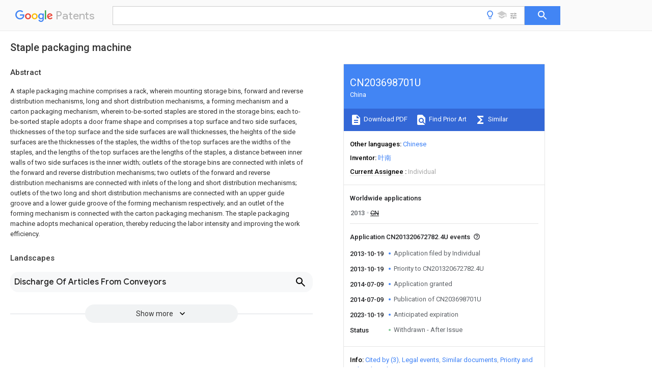

--- FILE ---
content_type: text/html
request_url: https://patents.google.com/patent/CN203698701U/en
body_size: 20139
content:
<!DOCTYPE html>
<html lang="en">
  <head>
    <title>CN203698701U - Staple packaging machine 
        - Google Patents</title>

    <meta name="viewport" content="width=device-width, initial-scale=1">
    <meta charset="UTF-8">
    <meta name="referrer" content="origin-when-crossorigin">
    <link rel="canonical" href="https://patents.google.com/patent/CN203698701U/en">
    <meta name="description" content="
     A staple packaging machine comprises a rack, wherein mounting storage bins, forward and reverse distribution mechanisms, long and short distribution mechanisms, a forming mechanism and a carton packaging mechanism, wherein to-be-sorted staples are stored in the storage bins; each to-be-sorted staple adopts a door frame shape and comprises a top surface and two side surfaces, thicknesses of the top surface and the side surfaces are wall thicknesses, the heights of the side surfaces are the thicknesses of the staples, the widths of the top surfaces are the widths of the staples, and the lengths of the top surfaces are the lengths of the staples, a distance between inner walls of two side surfaces is the inner width; outlets of the storage bins are connected with inlets of the forward and reverse distribution mechanisms; two outlets of the forward and reverse distribution mechanisms are connected with inlets of the long and short distribution mechanisms; outlets of the two long and short distribution mechanisms are connected with an upper guide groove and a lower guide groove of the forming mechanism respectively; and an outlet of the forming mechanism is connected with the carton packaging mechanism. The staple packaging machine adopts mechanical operation, thereby reducing the labor intensity and improving the work efficiency. 
     
   
   ">
    <meta name="DC.type" content="patent">
    <meta name="DC.title" content="Staple packaging machine 
       ">
    <meta name="DC.date" content="2013-10-19" scheme="dateSubmitted">
    <meta name="DC.description" content="
     A staple packaging machine comprises a rack, wherein mounting storage bins, forward and reverse distribution mechanisms, long and short distribution mechanisms, a forming mechanism and a carton packaging mechanism, wherein to-be-sorted staples are stored in the storage bins; each to-be-sorted staple adopts a door frame shape and comprises a top surface and two side surfaces, thicknesses of the top surface and the side surfaces are wall thicknesses, the heights of the side surfaces are the thicknesses of the staples, the widths of the top surfaces are the widths of the staples, and the lengths of the top surfaces are the lengths of the staples, a distance between inner walls of two side surfaces is the inner width; outlets of the storage bins are connected with inlets of the forward and reverse distribution mechanisms; two outlets of the forward and reverse distribution mechanisms are connected with inlets of the long and short distribution mechanisms; outlets of the two long and short distribution mechanisms are connected with an upper guide groove and a lower guide groove of the forming mechanism respectively; and an outlet of the forming mechanism is connected with the carton packaging mechanism. The staple packaging machine adopts mechanical operation, thereby reducing the labor intensity and improving the work efficiency. 
     
   
   ">
    <meta name="citation_patent_application_number" content="CN:201320672782.4U">
    <meta name="citation_pdf_url" content="https://patentimages.storage.googleapis.com/0b/33/12/8099b03938e4ca/CN203698701U.pdf">
    <meta name="citation_patent_number" content="CN:203698701:U">
    <meta name="DC.date" content="2014-07-09" scheme="issue">
    <meta name="DC.contributor" content="叶南" scheme="inventor">
    <meta name="DC.contributor" content="Individual" scheme="assignee">
    <link rel="stylesheet" href="https://fonts.googleapis.com/css?family=Roboto:400,400italic,500,500italic,700">
    <link rel="stylesheet" href="https://fonts.googleapis.com/css?family=Product+Sans">
    <link rel="stylesheet" href="https://fonts.googleapis.com/css2?family=Google+Sans:wght@400;500;700">

    <style>
      
      #gb { top: 15px; left: auto; right: 0; width: auto; min-width: 135px !important; }   
      body { transition: none; }
    </style>
    <script></script>

    <script>
      window.version = 'patent-search.search_20250707_RC00';

      function sendFeedback() {
        userfeedback.api.startFeedback({
          'productId': '713680',
          'bucket': 'patent-search-web',
          'productVersion': window.version,
        });
      }

      window.experiments = {};
      window.experiments.patentCountries = "ae,ag,al,am,ao,ap,ar,at,au,aw,az,ba,bb,bd,be,bf,bg,bh,bj,bn,bo,br,bw,bx,by,bz,ca,cf,cg,ch,ci,cl,cm,cn,co,cr,cs,cu,cy,cz,dd,de,dj,dk,dm,do,dz,ea,ec,ee,eg,em,ep,es,fi,fr,ga,gb,gc,gd,ge,gh,gm,gn,gq,gr,gt,gw,hk,hn,hr,hu,ib,id,ie,il,in,ir,is,it,jo,jp,ke,kg,kh,km,kn,kp,kr,kw,kz,la,lc,li,lk,lr,ls,lt,lu,lv,ly,ma,mc,md,me,mg,mk,ml,mn,mo,mr,mt,mw,mx,my,mz,na,ne,ng,ni,nl,no,nz,oa,om,pa,pe,pg,ph,pl,pt,py,qa,ro,rs,ru,rw,sa,sc,sd,se,sg,si,sk,sl,sm,sn,st,su,sv,sy,sz,td,tg,th,tj,tm,tn,tr,tt,tw,tz,ua,ug,us,uy,uz,vc,ve,vn,wo,yu,za,zm,zw";
      
      
      window.experiments.keywordWizard = true;
      
      
      
      window.experiments.definitions = true;
      window.experiments.plogs = true;

      window.Polymer = {
        dom: 'shady',
        lazyRegister: true,
      };
    </script>

    <script src="//www.gstatic.com/patent-search/frontend/patent-search.search_20250707_RC00/scs/compiled_dir/webcomponentsjs/webcomponents-lite.min.js"></script>
    <link rel="import" href="//www.gstatic.com/patent-search/frontend/patent-search.search_20250707_RC00/scs/compiled_dir/search-app-vulcanized.html">
  </head>
  <body unresolved>
    
    
    <script></script>
    <script src="//www.gstatic.com/patent-search/frontend/patent-search.search_20250707_RC00/scs/compiled_dir/search-app-vulcanized.js"></script>
    <search-app>
      
      

      <article class="result" itemscope itemtype="http://schema.org/ScholarlyArticle">
  <h1 itemprop="pageTitle">CN203698701U - Staple packaging machine 
        - Google Patents</h1>
  <span itemprop="title">Staple packaging machine 
       </span>

  <meta itemprop="type" content="patent">
  <a href="https://patentimages.storage.googleapis.com/0b/33/12/8099b03938e4ca/CN203698701U.pdf" itemprop="pdfLink">Download PDF</a>
  <h2>Info</h2>

  <dl>
    <dt>Publication number</dt>
    <dd itemprop="publicationNumber">CN203698701U</dd>
    <meta itemprop="numberWithoutCodes" content="203698701">
    <meta itemprop="kindCode" content="U">
    <meta itemprop="publicationDescription" content="Registered utility model">
    <span>CN203698701U</span>
    <span>CN201320672782.4U</span>
    <span>CN201320672782U</span>
    <span>CN203698701U</span>
    <span>CN 203698701 U</span>
    <span>CN203698701 U</span>
    <span>CN 203698701U</span>
    <span>  </span>
    <span> </span>
    <span> </span>
    <span>CN 201320672782 U</span>
    <span>CN201320672782 U</span>
    <span>CN 201320672782U</span>
    <span>CN 203698701 U</span>
    <span>CN203698701 U</span>
    <span>CN 203698701U</span>

    <dt>Authority</dt>
    <dd itemprop="countryCode">CN</dd>
    <dd itemprop="countryName">China</dd>

    <dt>Prior art keywords</dt>
    <dd itemprop="priorArtKeywords" repeat>staple</dd>
    <dd itemprop="priorArtKeywords" repeat>cam</dd>
    <dd itemprop="priorArtKeywords" repeat>width</dd>
    <dd itemprop="priorArtKeywords" repeat>deflector chute</dd>
    <dd itemprop="priorArtKeywords" repeat>dogging</dd>

    <dt>Prior art date</dt>
    <dd><time itemprop="priorArtDate" datetime="2013-10-19">2013-10-19</time></dd>

    <dt>Legal status (The legal status is an assumption and is not a legal conclusion. Google has not performed a legal analysis and makes no representation as to the accuracy of the status listed.)</dt>
    <dd itemprop="legalStatusIfi" itemscope>
      <span itemprop="status">Withdrawn - After Issue</span>
    </dd>
  </dl>

  <dt>Application number</dt>
  <dd itemprop="applicationNumber">CN201320672782.4U</dd>

  <dt>Other languages</dt>
  <dd itemprop="otherLanguages" itemscope repeat>
    <a href="/patent/CN203698701U/zh">
      <span itemprop="name">Chinese</span> (<span itemprop="code">zh</span>)
    </a>
  </dd>

  

  <dt>Inventor</dt>
  <dd itemprop="inventor" repeat>叶南</dd>

  <dt>Current Assignee (The listed assignees may be inaccurate. Google has not performed a legal analysis and makes no representation or warranty as to the accuracy of the list.)</dt>
  <dd itemprop="assigneeCurrent" repeat>
    Individual
  </dd>

  <dt>Original Assignee</dt>
  <dd itemprop="assigneeOriginal" repeat>Individual</dd>

  <dt>Priority date (The priority date is an assumption and is not a legal conclusion. Google has not performed a legal analysis and makes no representation as to the accuracy of the date listed.)</dt>
  <dd><time itemprop="priorityDate" datetime="2013-10-19">2013-10-19</time></dd>

  <dt>Filing date</dt>
  <dd><time itemprop="filingDate" datetime="2013-10-19">2013-10-19</time></dd>

  <dt>Publication date</dt>
  <dd><time itemprop="publicationDate" datetime="2014-07-09">2014-07-09</time></dd>

  
  <dd itemprop="events" itemscope repeat>
    <time itemprop="date" datetime="2013-10-19">2013-10-19</time>
    <span itemprop="title">Application filed by Individual</span>
    <span itemprop="type">filed</span>
    <span itemprop="critical" content="true" bool>Critical</span>
    
    
    
    <span itemprop="assigneeSearch">Individual</span>
  </dd>
  <dd itemprop="events" itemscope repeat>
    <time itemprop="date" datetime="2013-10-19">2013-10-19</time>
    <span itemprop="title">Priority to CN201320672782.4U</span>
    <span itemprop="type">priority</span>
    <span itemprop="critical" content="true" bool>Critical</span>
    
    
    <span itemprop="documentId">patent/CN203698701U/en</span>
    
  </dd>
  <dd itemprop="events" itemscope repeat>
    <time itemprop="date" datetime="2014-07-09">2014-07-09</time>
    <span itemprop="title">Application granted</span>
    <span itemprop="type">granted</span>
    <span itemprop="critical" content="true" bool>Critical</span>
    
    
    
    
  </dd>
  <dd itemprop="events" itemscope repeat>
    <time itemprop="date" datetime="2014-07-09">2014-07-09</time>
    <span itemprop="title">Publication of CN203698701U</span>
    <span itemprop="type">publication</span>
    <span itemprop="critical" content="true" bool>Critical</span>
    
    
    <span itemprop="documentId">patent/CN203698701U/en</span>
    
  </dd>
  <dd itemprop="events" itemscope repeat>
    <time itemprop="date" datetime="2023-10-19">2023-10-19</time>
    <span itemprop="title">Anticipated expiration</span>
    <span itemprop="type">legal-status</span>
    <span itemprop="critical" content="true" bool>Critical</span>
    
    
    
    
  </dd>
  <dd itemprop="events" itemscope repeat>
    <time itemprop="date">Status</time>
    <span itemprop="title">Withdrawn - After Issue</span>
    <span itemprop="type">legal-status</span>
    <span itemprop="critical" content="true" bool>Critical</span>
    <span itemprop="current" content="true" bool>Current</span>
    
    
    
  </dd>

  <h2>Links</h2>
  <ul>
    

    <li itemprop="links" itemscope repeat>
        <meta itemprop="id" content="espacenetLink">
        <a href="https://worldwide.espacenet.com/publicationDetails/biblio?CC=CN&amp;NR=203698701U&amp;KC=U&amp;FT=D" itemprop="url" target="_blank"><span itemprop="text">Espacenet</span></a>
      </li>
      

    

    <li itemprop="links" itemscope repeat>
      <meta itemprop="id" content="globalDossierLink">
      <a href="https://globaldossier.uspto.gov/result/application/CN/201320672782/1" itemprop="url" target="_blank"><span itemprop="text">Global Dossier</span></a>
    </li>

    

      

      

      
      <li itemprop="links" itemscope repeat>
        <meta itemprop="id" content="stackexchangeLink">
        <a href="https://patents.stackexchange.com/questions/tagged/CN203698701U" itemprop="url"><span itemprop="text">Discuss</span></a>
      </li>
  </ul>

  <ul itemprop="concept" itemscope>
    <li itemprop="match" itemscope repeat>
      <span itemprop="id">238000004806</span>
      <span itemprop="name">packaging method and process</span>
      <span itemprop="domain">Methods</span>
      <span itemprop="svg_large"></span>
      <span itemprop="svg_small"></span>
      <span itemprop="smiles"></span>
      <span itemprop="inchi_key"></span>
      <span itemprop="similarity">0.000</span>
      <span itemprop="sections" repeat>title</span>
      <span itemprop="sections" repeat>abstract</span>
      <span itemprop="sections" repeat>description</span>
      <span itemprop="count">11</span>
    </li>
    <li itemprop="match" itemscope repeat>
      <span itemprop="id">230000007246</span>
      <span itemprop="name">mechanism</span>
      <span itemprop="domain">Effects</span>
      <span itemprop="svg_large"></span>
      <span itemprop="svg_small"></span>
      <span itemprop="smiles"></span>
      <span itemprop="inchi_key"></span>
      <span itemprop="similarity">0.000</span>
      <span itemprop="sections" repeat>claims</span>
      <span itemprop="sections" repeat>abstract</span>
      <span itemprop="sections" repeat>description</span>
      <span itemprop="count">71</span>
    </li>
    <li itemprop="match" itemscope repeat>
      <span itemprop="id">238000009826</span>
      <span itemprop="name">distribution</span>
      <span itemprop="domain">Methods</span>
      <span itemprop="svg_large"></span>
      <span itemprop="svg_small"></span>
      <span itemprop="smiles"></span>
      <span itemprop="inchi_key"></span>
      <span itemprop="similarity">0.000</span>
      <span itemprop="sections" repeat>claims</span>
      <span itemprop="sections" repeat>abstract</span>
      <span itemprop="sections" repeat>description</span>
      <span itemprop="count">33</span>
    </li>
    <li itemprop="match" itemscope repeat>
      <span itemprop="id">238000003860</span>
      <span itemprop="name">storage</span>
      <span itemprop="domain">Methods</span>
      <span itemprop="svg_large"></span>
      <span itemprop="svg_small"></span>
      <span itemprop="smiles"></span>
      <span itemprop="inchi_key"></span>
      <span itemprop="similarity">0.000</span>
      <span itemprop="sections" repeat>claims</span>
      <span itemprop="sections" repeat>abstract</span>
      <span itemprop="sections" repeat>description</span>
      <span itemprop="count">16</span>
    </li>
    <li itemprop="match" itemscope repeat>
      <span itemprop="id">239000000463</span>
      <span itemprop="name">material</span>
      <span itemprop="domain">Substances</span>
      <span itemprop="svg_large"></span>
      <span itemprop="svg_small"></span>
      <span itemprop="smiles"></span>
      <span itemprop="inchi_key"></span>
      <span itemprop="similarity">0.000</span>
      <span itemprop="sections" repeat>claims</span>
      <span itemprop="sections" repeat>description</span>
      <span itemprop="count">67</span>
    </li>
    <li itemprop="match" itemscope repeat>
      <span itemprop="id">238000013459</span>
      <span itemprop="name">approach</span>
      <span itemprop="domain">Methods</span>
      <span itemprop="svg_large"></span>
      <span itemprop="svg_small"></span>
      <span itemprop="smiles"></span>
      <span itemprop="inchi_key"></span>
      <span itemprop="similarity">0.000</span>
      <span itemprop="sections" repeat>claims</span>
      <span itemprop="sections" repeat>description</span>
      <span itemprop="count">39</span>
    </li>
    <li itemprop="match" itemscope repeat>
      <span itemprop="id">238000012546</span>
      <span itemprop="name">transfer</span>
      <span itemprop="domain">Methods</span>
      <span itemprop="svg_large"></span>
      <span itemprop="svg_small"></span>
      <span itemprop="smiles"></span>
      <span itemprop="inchi_key"></span>
      <span itemprop="similarity">0.000</span>
      <span itemprop="sections" repeat>claims</span>
      <span itemprop="sections" repeat>description</span>
      <span itemprop="count">35</span>
    </li>
    <li itemprop="match" itemscope repeat>
      <span itemprop="id">238000007493</span>
      <span itemprop="name">shaping process</span>
      <span itemprop="domain">Methods</span>
      <span itemprop="svg_large"></span>
      <span itemprop="svg_small"></span>
      <span itemprop="smiles"></span>
      <span itemprop="inchi_key"></span>
      <span itemprop="similarity">0.000</span>
      <span itemprop="sections" repeat>claims</span>
      <span itemprop="sections" repeat>description</span>
      <span itemprop="count">29</span>
    </li>
    <li itemprop="match" itemscope repeat>
      <span itemprop="id">238000007599</span>
      <span itemprop="name">discharging</span>
      <span itemprop="domain">Methods</span>
      <span itemprop="svg_large"></span>
      <span itemprop="svg_small"></span>
      <span itemprop="smiles"></span>
      <span itemprop="inchi_key"></span>
      <span itemprop="similarity">0.000</span>
      <span itemprop="sections" repeat>claims</span>
      <span itemprop="sections" repeat>description</span>
      <span itemprop="count">7</span>
    </li>
    <li itemprop="match" itemscope repeat>
      <span itemprop="id">238000007664</span>
      <span itemprop="name">blowing</span>
      <span itemprop="domain">Methods</span>
      <span itemprop="svg_large"></span>
      <span itemprop="svg_small"></span>
      <span itemprop="smiles"></span>
      <span itemprop="inchi_key"></span>
      <span itemprop="similarity">0.000</span>
      <span itemprop="sections" repeat>claims</span>
      <span itemprop="sections" repeat>description</span>
      <span itemprop="count">6</span>
    </li>
    <li itemprop="match" itemscope repeat>
      <span itemprop="id">230000033001</span>
      <span itemprop="name">locomotion</span>
      <span itemprop="domain">Effects</span>
      <span itemprop="svg_large"></span>
      <span itemprop="svg_small"></span>
      <span itemprop="smiles"></span>
      <span itemprop="inchi_key"></span>
      <span itemprop="similarity">0.000</span>
      <span itemprop="sections" repeat>claims</span>
      <span itemprop="sections" repeat>description</span>
      <span itemprop="count">6</span>
    </li>
    <li itemprop="match" itemscope repeat>
      <span itemprop="id">238000010586</span>
      <span itemprop="name">diagram</span>
      <span itemprop="domain">Methods</span>
      <span itemprop="svg_large"></span>
      <span itemprop="svg_small"></span>
      <span itemprop="smiles"></span>
      <span itemprop="inchi_key"></span>
      <span itemprop="similarity">0.000</span>
      <span itemprop="sections" repeat>description</span>
      <span itemprop="count">6</span>
    </li>
    <li itemprop="match" itemscope repeat>
      <span itemprop="id">238000000034</span>
      <span itemprop="name">method</span>
      <span itemprop="domain">Methods</span>
      <span itemprop="svg_large"></span>
      <span itemprop="svg_small"></span>
      <span itemprop="smiles"></span>
      <span itemprop="inchi_key"></span>
      <span itemprop="similarity">0.000</span>
      <span itemprop="sections" repeat>description</span>
      <span itemprop="count">3</span>
    </li>
    <li itemprop="match" itemscope repeat>
      <span itemprop="id">238000012856</span>
      <span itemprop="name">packing</span>
      <span itemprop="domain">Methods</span>
      <span itemprop="svg_large"></span>
      <span itemprop="svg_small"></span>
      <span itemprop="smiles"></span>
      <span itemprop="inchi_key"></span>
      <span itemprop="similarity">0.000</span>
      <span itemprop="sections" repeat>description</span>
      <span itemprop="count">3</span>
    </li>
    <li itemprop="match" itemscope repeat>
      <span itemprop="id">239000000047</span>
      <span itemprop="name">product</span>
      <span itemprop="domain">Substances</span>
      <span itemprop="svg_large"></span>
      <span itemprop="svg_small"></span>
      <span itemprop="smiles"></span>
      <span itemprop="inchi_key"></span>
      <span itemprop="similarity">0.000</span>
      <span itemprop="sections" repeat>description</span>
      <span itemprop="count">3</span>
    </li>
    <li itemprop="match" itemscope repeat>
      <span itemprop="id">230000007812</span>
      <span itemprop="name">deficiency</span>
      <span itemprop="domain">Effects</span>
      <span itemprop="svg_large"></span>
      <span itemprop="svg_small"></span>
      <span itemprop="smiles"></span>
      <span itemprop="inchi_key"></span>
      <span itemprop="similarity">0.000</span>
      <span itemprop="sections" repeat>description</span>
      <span itemprop="count">2</span>
    </li>
    <li itemprop="match" itemscope repeat>
      <span itemprop="id">238000004519</span>
      <span itemprop="name">manufacturing process</span>
      <span itemprop="domain">Methods</span>
      <span itemprop="svg_large"></span>
      <span itemprop="svg_small"></span>
      <span itemprop="smiles"></span>
      <span itemprop="inchi_key"></span>
      <span itemprop="similarity">0.000</span>
      <span itemprop="sections" repeat>description</span>
      <span itemprop="count">2</span>
    </li>
    <li itemprop="match" itemscope repeat>
      <span itemprop="id">238000012858</span>
      <span itemprop="name">packaging process</span>
      <span itemprop="domain">Methods</span>
      <span itemprop="svg_large"></span>
      <span itemprop="svg_small"></span>
      <span itemprop="smiles"></span>
      <span itemprop="inchi_key"></span>
      <span itemprop="similarity">0.000</span>
      <span itemprop="sections" repeat>description</span>
      <span itemprop="count">2</span>
    </li>
    <li itemprop="match" itemscope repeat>
      <span itemprop="id">230000009286</span>
      <span itemprop="name">beneficial effect</span>
      <span itemprop="domain">Effects</span>
      <span itemprop="svg_large"></span>
      <span itemprop="svg_small"></span>
      <span itemprop="smiles"></span>
      <span itemprop="inchi_key"></span>
      <span itemprop="similarity">0.000</span>
      <span itemprop="sections" repeat>description</span>
      <span itemprop="count">1</span>
    </li>
    <li itemprop="match" itemscope repeat>
      <span itemprop="id">238000013461</span>
      <span itemprop="name">design</span>
      <span itemprop="domain">Methods</span>
      <span itemprop="svg_large"></span>
      <span itemprop="svg_small"></span>
      <span itemprop="smiles"></span>
      <span itemprop="inchi_key"></span>
      <span itemprop="similarity">0.000</span>
      <span itemprop="sections" repeat>description</span>
      <span itemprop="count">1</span>
    </li>
    <li itemprop="match" itemscope repeat>
      <span itemprop="id">238000005516</span>
      <span itemprop="name">engineering process</span>
      <span itemprop="domain">Methods</span>
      <span itemprop="svg_large"></span>
      <span itemprop="svg_small"></span>
      <span itemprop="smiles"></span>
      <span itemprop="inchi_key"></span>
      <span itemprop="similarity">0.000</span>
      <span itemprop="sections" repeat>description</span>
      <span itemprop="count">1</span>
    </li>
    <li itemprop="match" itemscope repeat>
      <span itemprop="id">239000003292</span>
      <span itemprop="name">glue</span>
      <span itemprop="domain">Substances</span>
      <span itemprop="svg_large"></span>
      <span itemprop="svg_small"></span>
      <span itemprop="smiles"></span>
      <span itemprop="inchi_key"></span>
      <span itemprop="similarity">0.000</span>
      <span itemprop="sections" repeat>description</span>
      <span itemprop="count">1</span>
    </li>
    <li itemprop="match" itemscope repeat>
      <span itemprop="id">230000005484</span>
      <span itemprop="name">gravity</span>
      <span itemprop="domain">Effects</span>
      <span itemprop="svg_large"></span>
      <span itemprop="svg_small"></span>
      <span itemprop="smiles"></span>
      <span itemprop="inchi_key"></span>
      <span itemprop="similarity">0.000</span>
      <span itemprop="sections" repeat>description</span>
      <span itemprop="count">1</span>
    </li>
    <li itemprop="match" itemscope repeat>
      <span itemprop="id">230000001788</span>
      <span itemprop="name">irregular</span>
      <span itemprop="domain">Effects</span>
      <span itemprop="svg_large"></span>
      <span itemprop="svg_small"></span>
      <span itemprop="smiles"></span>
      <span itemprop="inchi_key"></span>
      <span itemprop="similarity">0.000</span>
      <span itemprop="sections" repeat>description</span>
      <span itemprop="count">1</span>
    </li>
    <li itemprop="match" itemscope repeat>
      <span itemprop="id">238000003825</span>
      <span itemprop="name">pressing</span>
      <span itemprop="domain">Methods</span>
      <span itemprop="svg_large"></span>
      <span itemprop="svg_small"></span>
      <span itemprop="smiles"></span>
      <span itemprop="inchi_key"></span>
      <span itemprop="similarity">0.000</span>
      <span itemprop="sections" repeat>description</span>
      <span itemprop="count">1</span>
    </li>
    <li itemprop="match" itemscope repeat>
      <span itemprop="id">238000012797</span>
      <span itemprop="name">qualification</span>
      <span itemprop="domain">Methods</span>
      <span itemprop="svg_large"></span>
      <span itemprop="svg_small"></span>
      <span itemprop="smiles"></span>
      <span itemprop="inchi_key"></span>
      <span itemprop="similarity">0.000</span>
      <span itemprop="sections" repeat>description</span>
      <span itemprop="count">1</span>
    </li>
    <li itemprop="match" itemscope repeat>
      <span itemprop="id">238000000926</span>
      <span itemprop="name">separation method</span>
      <span itemprop="domain">Methods</span>
      <span itemprop="svg_large"></span>
      <span itemprop="svg_small"></span>
      <span itemprop="smiles"></span>
      <span itemprop="inchi_key"></span>
      <span itemprop="similarity">0.000</span>
      <span itemprop="sections" repeat>description</span>
      <span itemprop="count">1</span>
    </li>
    <li itemprop="match" itemscope repeat>
      <span itemprop="id">239000013589</span>
      <span itemprop="name">supplement</span>
      <span itemprop="domain">Substances</span>
      <span itemprop="svg_large"></span>
      <span itemprop="svg_small"></span>
      <span itemprop="smiles"></span>
      <span itemprop="inchi_key"></span>
      <span itemprop="similarity">0.000</span>
      <span itemprop="sections" repeat>description</span>
      <span itemprop="count">1</span>
    </li>
  </ul>

  

  

  

  

  

  <section>
    <h2>Landscapes</h2>
    <ul>
      <li itemprop="landscapes" itemscope repeat>
        <span itemprop="name">Discharge Of Articles From Conveyors</span>
        (<span itemprop="type">AREA</span>)
      </li>
    </ul>
  </section>


  <section itemprop="abstract" itemscope>
    <h2>Abstract</h2>
    
    <div itemprop="content" html><abstract mxw-id="PA357020911" lang="EN" load-source="patent-office">
    <div class="abstract">A staple packaging machine comprises a rack, wherein mounting storage bins, forward and reverse distribution mechanisms, long and short distribution mechanisms, a forming mechanism and a carton packaging mechanism, wherein to-be-sorted staples are stored in the storage bins; each to-be-sorted staple adopts a door frame shape and comprises a top surface and two side surfaces, thicknesses of the top surface and the side surfaces are wall thicknesses, the heights of the side surfaces are the thicknesses of the staples, the widths of the top surfaces are the widths of the staples, and the lengths of the top surfaces are the lengths of the staples, a distance between inner walls of two side surfaces is the inner width; outlets of the storage bins are connected with inlets of the forward and reverse distribution mechanisms; two outlets of the forward and reverse distribution mechanisms are connected with inlets of the long and short distribution mechanisms; outlets of the two long and short distribution mechanisms are connected with an upper guide groove and a lower guide groove of the forming mechanism respectively; and an outlet of the forming mechanism is connected with the carton packaging mechanism. The staple packaging machine adopts mechanical operation, thereby reducing the labor intensity and improving the work efficiency.</div>
    </abstract>
  </div>
  </section>

  <section itemprop="description" itemscope>
    <h2>Description</h2>
    
    <div itemprop="content" html><div mxw-id="PDES236288667" lang="EN" load-source="patent-office" class="description">
    <invention-title lang="EN" id="en-tilte1">Staple wrapping machine</invention-title>
    <technical-field>
      <div id="p0001" num="0001" class="description-paragraph">Technical field</div>
      <div id="p0002" num="0002" class="description-paragraph">The utility model relates to a kind of staple wrapping machine.</div>
    </technical-field>
    <background-art>
      <div id="p0003" num="0003" class="description-paragraph">Background technology</div>
      <div id="p0004" num="0004" class="description-paragraph">Existing staple manner of packing, the mode that conventionally adopts manual sorting, manual assembly and artificial external packing box to make, wherein, for the staple of making, first need to carry out the separation of length, for short staple, need to supplement as long staple by glue; In addition, need to need according to packaging, by stacked staple pros and cons, arrange abreast, and put into the carton of making in advance, complete whole packaging process.</div>
      <div id="p0005" num="0005" class="description-paragraph">As shown in Figure 1, described carton comprises bottom surface, end face, left and right side and front and rear end, the front end of described bottom surface is connected with front end face, the rear end of bottom surface is connected with aft end face, the left side of bottom surface is connected with left surface, and the right side of bottom surface is connected with right flank, and described right flank is connected with described end face, described end face is connected with additional facet, and described additional facet is identical with described left surface shape.</div>
      <div id="p0006" num="0006" class="description-paragraph">The positive and negative sub-material of above-mentioned staple, staple length sub-material, pros and cons be stacked to be arranged side by side and staple packaging adopts manual type, the technological deficiency of existence: labour intensity is large, work efficiency is lower.</div>
    </background-art>
    <disclosure>
      <div id="p0007" num="0007" class="description-paragraph">Summary of the invention</div>
      <div id="p0008" num="0008" class="description-paragraph">In order to overcome large, the ineffective deficiency of manual operation, labour intensity of the manner of packing that has staple, the staple wrapping machine that the utility model provides a kind of mechanized operation, reduced labour intensity, increases work efficiency.</div>
      <div id="p0009" num="0009" class="description-paragraph">The utility model solves the technical scheme that its technical matters adopts:</div>
      <div id="p0010" num="0010" class="description-paragraph">A kind of staple wrapping machine, comprise frame, storage bin, positive and negative feeding distribution mechanism, length feeding distribution mechanism, shaping mechanism and carton package mechanism are installed in described frame successively, in described storage bin, there is staple to be sorted, described staple to be sorted is doorframe shape, comprise end face and two sides, the thickness of described end face and side is wall thickness, described side height is staple thickness, the width of described end face is staple width, the length of described end face is staple length, and the distance between two side inner walls is inner width; The outlet of described storage bin is connected with the entrance of described positive and negative feeding distribution mechanism, two outlets of described positive and negative feeding distribution mechanism are connected with the entrance of described length feeding distribution mechanism respectively, the outlet of two length feeding distribution mechanisms is connected with the upper deflector chute of shaping mechanism, lower deflector chute respectively, and the outlet of described shaping mechanism and described carton package mechanism join;</div>
      <div id="p0011" num="0011" class="description-paragraph">Described shaping mechanism comprises deflector chute, lower deflector chute and reclaiming plate, described upper deflector chute is positioned at the top of described lower deflector chute, described upper deflector chute, lower deflector chute is in tilted layout, and the leaning angle of described upper deflector chute is larger than the leaning angle of described lower deflector chute, the upper inlet of described upper deflector chute is connected with the first inlet point that holds downward opening staple, the upper inlet of described lower deflector chute is connected with the second inlet point that holds opening up staple, the lower part outlet of described upper deflector chute is connected with the top discharge mouth of described reclaiming plate, the lower part outlet of described lower deflector chute is connected with the lower discharge port of described reclaiming plate, described top discharge mouth be positioned at described lower discharge port directly over, on described top discharge mouth and lower discharge port, blowing gate is all installed, a upper deflector chute and a lower deflector chute composition forming unit, described shaping mechanism also comprises belt conveyor, described belt conveyor and described reclaiming plate are arranged in parallel and are positioned at the discharging direction of described top discharge mouth and lower discharge port, forming unit is arranged side by side successively according to conveyer belt direction.</div>
      <div id="p0012" num="0012" class="description-paragraph">Further, described forming unit is divided into lower formable layer subelement and upper shaping subelement, arrange successively lower formable layer subelement, upper shaping subelement along conveyer belt direction, the quantity of described lower formable layer subelement and upper shaping subelement is equal, and the lower discharge port of described upper shaping subelement is positioned at the top of the top discharge mouth of described lower formable layer subelement.</div>
      <div id="p0013" num="0013" class="description-paragraph">Described positive and negative feeding distribution mechanism comprises discharge guide, forward sub-material guide rail and oppositely sub-material guide rail, the upper end of described discharge guide is connected with storage bin, described discharge guide is the guide rail along staple length direction inclined sliding for staple, the downward opening direction of described staple to be sorted is forward, the opening up direction of described staple to be sorted is reverse, dock with the lower end of described discharge guide the upper end of described reverse sub-material guide rail, described forward sub-material guide rail is positioned at the top of described reverse sub-material guide rail, described forward sub-material guide rail is positioned at the below of the downward extension line of described discharge guide, the upper end of described forward sub-material guide rail and described discharge guide lower rectify right, angle between described forward sub-material guide rail and the extension line of described discharge guide is less than the angle between described reverse sub-material guide rail and the extension line of described discharge guide, angle between described reverse sub-material guide rail and the extension line of described discharge guide and the leaning angle sum of described discharge guide are less than 90 °, spacing between upper end and the lower end of described discharge guide of described forward sub-material guide rail is greater than described wall thickness and is less than described staple thickness simultaneously, the width of described forward sub-material guide rail is less than described inner width.</div>
      <div id="p0014" num="0014" class="description-paragraph">Described length feeding distribution mechanism comprises load-transfer device, leverage, closed approach switch, open approach switch and datum plate, the width of described load-transfer device is longer than staple length, described staple to be sorted is longitudinally arranged side by side on described load-transfer device, be that described staple Width is parallel with the sense of motion of described load-transfer device, described datum plate is positioned at a side of described load-transfer device, described staple to be sorted abuts against on described datum plate, described closed approach switch, open the opposite side that approach switch is positioned at load-transfer device, described leverage comprises valve plates, fulcrum and feeding plate, the front end of described valve plates and described point articulated, described fulcrum and described feeding plate are hinged, the rear end of described valve plates and the discharging opening of described load-transfer device join, described closed approach switch is installed on the side of described load-transfer device, described unlatching approach switch is installed on described valve, described closed approach switch is all connected with controller with described unlatching approach switch, described controller be connected for the driver train that drives the rotation of described fulcrum, the longitudinal pitch of described unlatching approach switch and described valve plates rear end is not less than the half of described staple width, spacing between described closed approach switch and described unlatching approach switch is not less than described staple width,</div>
      <div id="p0015" num="0015" class="description-paragraph">On described belt conveyor, uniformly-spaced place carton to be packaged, carton to be packaged comprises bottom surface, end face, left, right flank and front, aft end face, the front end of described bottom surface is connected with front end face, the rear end of bottom surface is connected with aft end face, the left side of bottom surface is connected with left surface, the right side of bottom surface is connected with right flank, described right flank is connected with the left side of described end face, the right side of described end face is connected with additional facet, described additional facet is identical with described left surface shape, carton package mechanism is arranged in the exit of described load-transfer device, described carton package mechanism comprises parks platform, front side plate, rear quarter panel, left dogging, right dogging, upper cover and shift out interface, the described end face of parking platform is for placing described carton to be packaged, the described underrun column of parking platform is connected with interlock platform, mobile guide bar is installed in the bottom of described interlock platform, described mobile guide bar can be sleeved on slide rail slidingly, described slide rail is arranged in described frame, lever left, one end of right lever is symmetrically hinged on interlock platform bottom surface, described lever left, right lever and described interlock platform place plane parallel, and described lever left, right lever is crossing with the extension line of described interlock platform hinge-point, described lever left, the middle part of right lever is hinged with hinged-support respectively, described hinged-support is arranged in described frame, the other end of described lever left with move left cam and be abutted against, the other end of described right lever is abutted against with the cam that moves right, the described cam that moves left, the cam that moves right is arranged on camshaft, described camshaft is installed in rotation in described frame,</div>
      <div id="p0016" num="0016" class="description-paragraph">Described front side plate, described in laying respectively at, parks rear quarter panel the front and back side of platform, described front side plate comprises front left flap and front right flap, width between described front left flap and front right flap is consistent with the width of described end face, described front left flap and front right flap all can be sleeved in front chute slidingly back and forth, described front chute is arranged in frame, the rear side of described front left flap and front right flap is connected with front linkage board, described rear quarter panel comprises rear left flap and rear right flap, width between described rear left flap and rear right flap is consistent with the width of described end face, described rear left flap and rear right flap all can be sleeved in rear chute slidingly back and forth, described rear chute is arranged in frame, the rear side of described rear left flap and rear right flap is connected with rear linkage board, described front linkage board and flanging cam are abutted against, described flanging cam is arranged on camshaft, on described front linkage board, montant is installed, described montant is connected with cross bar one end, described cross bar is connected with the upper end of vertical drive link, the middle part of described vertical drive link and one end of radius stay are hinged, described radius stay is arranged in frame, the upper end of described vertical drive link is connected with one end of retracing spring, the other end of described retracing spring is fixed in frame, and the lower end of described vertical drive link is connected with rear linkage board,</div>
      <div id="p0017" num="0017" class="description-paragraph">Described in being symmetrically located at respectively, described left dogging, right dogging park the left and right sides of platform, described left dogging, right dogging include updip swash plate and the swash plate that has a down dip, the lower end of described updip swash plate with described in the have a down dip upper end of swash plate join, described updip swash plate and the angle having a down dip between swash plate are obtuse angle, middle part and the frame of the described swash plate that has a down dip are hinged, the bottom of described updip swash plate, the swash plate that has a down dip is all connected with dogging linkage board, described dogging linkage board and dogging cam linkage, described dogging cam is arranged on camshaft;</div>
      <div id="p0018" num="0018" class="description-paragraph">Described in being positioned at, parks described upper cover the top of platform, described upper cover can be sleeved in upper hopper chute slidingly back and forth, and described upper hopper chute is arranged in frame, and described upper cover is connected with upper linkage board, described upper linkage board and overhead cam interlock, described overhead cam is arranged on camshaft;</div>
      <div id="p0019" num="0019" class="description-paragraph">The described side that shifts out interface and park described in being positioned at platform, the plane of parking platform described in described bottom surface, the entrance ratio that shifts out interface is high, the width of described entrance of shifting out interface equals the length of bottom surface and the width sum of front and rear end, the width in described exit of shifting out interface equals the length of bottom surface, described in shift out interface insied width and be descending continuous variation.</div>
      <div id="p0020" num="0020" class="description-paragraph">Further, described in, move left cam, the cam that moves right, flanging cam, dogging cam and overhead cam be arranged on same camshaft.</div>
      <div id="p0021" num="0021" class="description-paragraph">Further, described in move left the convex surface of cam, the convex surface of the cam that moves right is positioned at the side of cam, the convex surface of described flanging cam, dogging cam and overhead cam is positioned at the outer ring of cam.</div>
      <div id="p0022" num="0022" class="description-paragraph">The beneficial effects of the utility model are mainly manifested in: mechanized operation, reduce labour intensity, increase work efficiency.</div>
    </disclosure>
    <description-of-drawings>
      <div id="p0023" num="0023" class="description-paragraph">Brief description of the drawings</div>
      <div id="p0024" num="0024" class="description-paragraph">Fig. 1 is the schematic diagram of staple wrapping machine.</div>
      <div id="p0025" num="0025" class="description-paragraph">Fig. 2 is the birds-eye view of Fig. 1.</div>
      <div id="p0026" num="0026" class="description-paragraph">Fig. 3 is the structural representation of positive and negative feeding distribution mechanism.</div>
      <div id="p0027" num="0027" class="description-paragraph">Fig. 4 is the structural representation of the valve closes state of length feeding distribution mechanism.</div>
      <div id="p0028" num="0028" class="description-paragraph">Fig. 5 is the birds-eye view of Fig. 4.</div>
      <div id="p0029" num="0029" class="description-paragraph">Fig. 6 is the structural representation of the valve opening state of length feeding distribution mechanism.</div>
      <div id="p0030" num="0030" class="description-paragraph">Fig. 7 is the birds-eye view of Fig. 6.</div>
      <div id="p0031" num="0031" class="description-paragraph">Fig. 8 is the schematic diagram of shaping mechanism.</div>
      <div id="p0032" num="0032" class="description-paragraph">The schematic diagram of Tu9Shi carton package mechanism.</div>
      <div id="p0033" num="0033" class="description-paragraph">Figure 10 parks the platform action schematic diagram of travel mechanism to the left or to the right.</div>
      <div id="p0034" num="0034" class="description-paragraph">Figure 11 parks the platform structural representation of travel mechanism to the left or to the right.</div>
      <div id="p0035" num="0035" class="description-paragraph">Figure 12 is the action schematic diagram of left and right dogging.</div>
      <div id="p0036" num="0036" class="description-paragraph">Figure 13 is the schematic diagram of carton to be packaged.</div>
    </description-of-drawings>
    <mode-for-invention>
      <div id="p0037" num="0037" class="description-paragraph">Detailed description of the invention</div>
      <div id="p0038" num="0038" class="description-paragraph">Below in conjunction with accompanying drawing, the utility model is further described.</div>
      <div id="p0039" num="0039" class="description-paragraph">With reference to Fig. 1～Figure 13, a kind of staple wrapping machine, comprise frame 6, in described frame 6, storage bin 108 is installed successively, positive and negative feeding distribution mechanism 109, length feeding distribution mechanism 110, shaping mechanism 111 and carton package mechanism, described storage bin 108 is interior there is staple to be sorted, described staple to be sorted is doorframe shape, comprise end face and two sides, the thickness of described end face and side is wall thickness, described side height is staple thickness, the width of described end face is staple width, the length of described end face is staple length, distance between two side inner walls is inner width, the outlet of described storage bin 108 is connected with the entrance of described positive and negative feeding distribution mechanism 109, two outlets of described positive and negative feeding distribution mechanism 109 are connected with the entrance of described length feeding distribution mechanism 110 respectively, the outlet of two length feeding distribution mechanisms 110 is connected with the upper deflector chute of shaping mechanism 111, lower deflector chute respectively, and the outlet of described shaping mechanism 111 and described carton package mechanism join,</div>
      <div id="p0040" num="0040" class="description-paragraph">Described shaping mechanism comprises deflector chute 1, lower deflector chute 2 and reclaiming plate 3, described upper deflector chute position 1 is in the top of described lower deflector chute 2, described upper deflector chute 1, lower deflector chute 2 is in tilted layout, and the leaning angle of described upper deflector chute 1 is larger than the leaning angle of described lower deflector chute 2, the upper inlet of described upper deflector chute 1 is connected with the first inlet point that holds downward opening staple, the upper inlet of described lower deflector chute 2 is connected with the second inlet point that holds opening up staple, the lower part outlet of described upper deflector chute 1 is connected with the top discharge mouth of described reclaiming plate 3, the lower part outlet of described lower deflector chute 2 is connected with the lower discharge port of described reclaiming plate 3, described top discharge mouth be positioned at described lower discharge port directly over, on described top discharge mouth and lower discharge port, blowing gate 4 is all installed, a upper deflector chute and a lower deflector chute composition forming unit, described shaping mechanism also comprises load-transfer device 5, described load-transfer device 5 is arranged in parallel with described reclaiming plate and is positioned at the discharging direction of described top discharge mouth and lower discharge port, forming unit is arranged side by side successively according to load-transfer device 5 sense of motions.</div>
      <div id="p0041" num="0041" class="description-paragraph">Further, described forming unit is divided into lower formable layer subelement and upper shaping subelement, arrange successively lower formable layer subelement, upper shaping subelement along belt conveyor 5 sense of motions, the quantity of described lower formable layer subelement and upper shaping subelement is equal, and the lower discharge port of described upper shaping subelement is positioned at the top of the top discharge mouth of described lower formable layer subelement.</div>
      <div id="p0042" num="0042" class="description-paragraph">Described positive and negative feeding distribution mechanism comprises discharge guide 30, forward sub-material guide rail 31 and oppositely sub-material guide rail 32, the upper end of described discharge guide 30 is connected with storage bin 107, described discharge guide 30 is the guide rail along staple length direction inclined sliding for staple, the downward opening direction of described staple to be sorted is forward, the opening up direction of described staple to be sorted is reverse, dock with the lower end of described discharge guide 30 upper end of described reverse sub-material guide rail 32, described forward sub-material guide rail 31 is positioned at the top of described reverse sub-material guide rail 32, described forward sub-material guide rail 31 is positioned at the below of the downward extension line of described discharge guide 30, the upper end of described forward sub-material guide rail 31 and described discharge guide 30 lower rectify right, angle between described forward sub-material guide rail 31 and the extension line of described discharge guide 30 is less than the angle between described reverse sub-material guide rail 32 and the extension line of described discharge guide 30, angle between described reverse sub-material guide rail 32 and the extension line of described discharge guide 30 and the leaning angle sum between described discharge guide 30 and horizon are less than 90 °, spacing between the upper end of described forward sub-material guide rail 32 and the lower end of described discharge guide 30 is greater than described wall thickness and is less than described staple thickness simultaneously, the width of described forward sub-material guide rail 32 is less than described inner width.</div>
      <div id="p0043" num="0043" class="description-paragraph">Described length feeding distribution mechanism comprises load-transfer device 33, leverage, closed approach switch 34, open approach switch 35 and datum plate 36, the width of described load-transfer device 33 is longer than staple length, described staple to be sorted is longitudinally arranged side by side on described load-transfer device 33, be that described staple Width is parallel with the sense of motion of described load-transfer device, described datum plate 36 is positioned at a side of described load-transfer device 33, described staple to be sorted abuts against on described datum plate 36, described closed approach switch 34, open the opposite side that approach switch 35 is positioned at load-transfer device, described leverage comprises valve plates 37, fulcrum 38 and feeding plate 39, the front end of described valve plates 37 and described fulcrum 38 are hinged, described fulcrum 38 is hinged with described feeding plate 39, the discharging opening of the rear end of described valve plates 37 and described load-transfer device 33 joins, described closed approach switch 34 is installed on the side of described load-transfer device 34, described unlatching approach switch 35 is installed on described valve, described closed approach switch 34 is all connected with controller with described unlatching approach switch 35, described controller be connected for the driver train that drives the rotation of described fulcrum, the longitudinal pitch of described unlatching approach switch 35 and described valve plates 37 rear ends is not less than the half of described staple width, spacing between described closed approach switch 34 and described unlatching approach switch 35 is not less than described staple width,</div>
      <div id="p0044" num="0044" class="description-paragraph">On described belt conveyor 5, uniformly-spaced place carton to be packaged, carton to be packaged comprises bottom surface 101, end face 102, left surface 103, right flank 104 and front end face 105, aft end face 106, the front end of described bottom surface is connected with front end face, the rear end of bottom surface is connected with aft end face, the left side of bottom surface is connected with left surface, the right side of bottom surface is connected with right flank, described right flank is connected with the left side of described end face, the right side of described end face is connected with additional facet 107, described additional facet 107 is identical with described left surface shape, carton package mechanism is arranged in the exit of described load-transfer device, described carton package mechanism comprises frame 6, park platform 7, front side plate 8, rear quarter panel 9, left dogging 10, right dogging 11, upper cover 12 and shift out interface 13, the described end face of parking platform 7 is for placing described carton to be packaged, the described underrun column of parking platform 7 is connected with interlock platform, mobile guide bar 14 is installed in the bottom of described interlock platform, described mobile guide bar 14 can be sleeved on slide rail slidingly, described slide rail is arranged in described frame 6, lever left 15, one end of right lever 16 is symmetrically hinged on interlock platform bottom surface, described lever left 15, right lever 16 and described interlock platform place plane parallel, and described lever left 15, right lever 16 is crossing with the extension line of described interlock platform hinge-point, described lever left 15, the middle part of right lever 16 is hinged with hinged-support respectively, described hinged-support is arranged in described frame, the other end of described lever left 15 with move left cam 17 and be abutted against, the other end of described right lever 16 is abutted against with the cam 18 that moves right, the described cam 17 that moves left, the cam 18 that moves right is arranged on camshaft, described camshaft is installed in rotation in described frame,</div>
      <div id="p0045" num="0045" class="description-paragraph">Described front side plate 8, described in laying respectively at, parks rear quarter panel 9 the front and back side of platform 7, described front side plate 8 comprises front left flap and front right flap, width between described front left flap and front right flap is consistent with the width of described end face, described front left flap and front right flap all can be sleeved in front chute slidingly back and forth, described front chute is arranged in frame, the rear side of described front left flap and front right flap is connected with front linkage board 19, described rear quarter panel 9 comprises rear left flap and rear right flap, width between described rear left flap and rear right flap is consistent with the width of described end face, described rear left flap and rear right flap all can be sleeved in rear chute slidingly back and forth, described rear chute is arranged in frame, the rear side of described rear left flap and rear right flap is connected with rear linkage board 20, described front linkage board 19 is abutted against with flanging cam 21, described flanging cam 21 is arranged on camshaft, on described front linkage board 19, montant 22 is installed, described montant 22 is connected with cross bar 23 one end, described cross bar 23 is connected with the upper end of vertical drive link 24, the middle part of described vertical drive link 24 and one end of radius stay are hinged, described radius stay is arranged in frame, the upper end of described vertical drive link 24 is connected with one end of retracing spring 25, the other end of described retracing spring 25 is fixed in frame, and the lower end of described vertical drive link 24 is connected with rear linkage board 20,</div>
      <div id="p0046" num="0046" class="description-paragraph">Described in being symmetrically located at respectively, described left dogging 10, right dogging 11 park the left and right sides of platform 7, described left dogging 10, right dogging 11 include updip swash plate and the swash plate that has a down dip, the lower end of described updip swash plate with described in the have a down dip upper end of swash plate join, described updip swash plate and the angle having a down dip between swash plate are obtuse angle, middle part and the frame of the described swash plate that has a down dip are hinged, the bottom of described updip swash plate, the swash plate that has a down dip is all connected with dogging linkage board 26, described dogging linkage board 26 links with dogging cam 27, and described dogging cam 27 is arranged on camshaft;</div>
      <div id="p0047" num="0047" class="description-paragraph">The top of parking platform 7 described in described upper cover 12 is positioned at, described upper cover 12 can be sleeved in upper hopper chute slidingly back and forth, and described upper hopper chute is arranged in frame, and described upper cover is connected with upper linkage board 28, described upper linkage board and 28 overhead cams 29 link, and described overhead cam 29 is arranged on camshaft;</div>
      <div id="p0048" num="0048" class="description-paragraph">The described side that shifts out interface 13 and park described in being positioned at platform 7, the plane of parking platform described in described bottom surface, the entrance ratio that shifts out interface 13 is high, the width of described entrance of shifting out interface equals the length of bottom surface and the width sum of front and rear end, the width in described exit of shifting out interface equals the length of bottom surface, described in shift out interface insied width and be descending continuous variation.</div>
      <div id="p0049" num="0049" class="description-paragraph">Further, described in, move left cam 17, the cam 18 that moves right, flanging cam 21, dogging cam 27 and overhead cam 29 be arranged on same camshaft.</div>
      <div id="p0050" num="0050" class="description-paragraph">Further, described in move left the convex surface of cam, the convex surface of the cam that moves right is positioned at the side of cam, the convex surface of described flanging cam, dogging cam and overhead cam is positioned at the outer ring of cam.</div>
      <div id="p0051" num="0051" class="description-paragraph">In the present embodiment, downward opening staple from the first inlet point enter described deflector chute 1, opening up staple enters lower deflector chute 2 by the second inlet point, under Action of Gravity Field by staple itself, arrive respectively top discharge mouth and lower discharge port, in the time that needs carry out stacked on top, open the time that blowing gate 4 is set, allow downward opening staple by top discharge mouth, allow opening up staple pass through lower discharge port simultaneously, because being carries out simultaneously, downward opening staple is just positioned on opening up staple;</div>
      <div id="p0052" num="0052" class="description-paragraph">For some forming units, open or close blowing gate 4 according to the time of setting, can realize under the mountain of a downward opening staple and another opening up staple stacking.</div>
      <div id="p0053" num="0053" class="description-paragraph">Two staples of heap poststack can be selected to be placed on load-transfer device, if multiple forming units are set in belt edge, can be continuous stacking, be for example provided with 5 forming units, can carry out 5 continuous stacking.</div>
      <div id="p0054" num="0054" class="description-paragraph">Further, stackingly can carry out the design of levels, according to the sense of motion of load-transfer device, lower formable layer subelement is first set, the rear upper shaping subelement that arranges; For example 5 lower formable layer subelements, form 5 continuous lower floors stacking; By the control of blowing gate 4, can, on the stacking basis of described 5 lower floors, increase by 5 upper stratas stacking, realize like this automatically stacking of levels.</div>
      <div id="p0055" num="0055" class="description-paragraph">In the present embodiment, in the present embodiment, the downward opening direction of described staple to be sorted is forward, and the opening up direction of described staple to be sorted is oppositely, stitch down be forward, stitch is reverse upward.</div>
      <div id="p0056" num="0056" class="description-paragraph">Working process of the present utility model is as follows: every staple to be sorted skids off and slides on described discharge guide 30 from described storage bin 107, described discharge guide 30 is for the staple for to be sorted is along the guide rail of staple length direction inclined sliding, the width of described discharge guide 30 mates with described staple width, in the time sliding into the upper end of described reverse sub-material guide rail 32 and forward sub-material guide rail 31, anti-material due to stitch upward, the thickness of anti-material end face is less than the distance between the upper end of described forward sub-material guide rail 31 and the lower end of described discharge guide 30, anti-material just slides along described reverse sub-material guide rail 32, slide into anti-material collecting bin, from anti-material collecting bin, fall, fall and on load-transfer device, carry out next one packaging course of action, and just expecting due to stitch down, the staple height of just expecting is higher than the distance between the upper end of described forward sub-material guide rail 31 and the lower end of described discharge guide 30, and in just expecting, be wider than the width of described forward sub-material guide rail 31, just expecting to slide along described forward sub-material guide rail 31, sliding into and just expect in collecting bin, and then realize and just expecting and the separating of anti-material, to better carry out the packaging of next process, improve packaging efficiency.</div>
      <div id="p0057" num="0057" class="description-paragraph">In the present embodiment, the staple that length material is standard specification, long material sometimes becomes short material because a variety of causes causes breaking in manufacture and packaging process, and short material is than the short staple of long material; Described closed approach switch 34 can be rotating closed around described fulcrum 38 by described valve plates 37 by controller, and described unlatching approach switch 35 can rotarily open described valve plates 37 by controller around described fulcrum 38, thereby realize the sorting of long material and short material.</div>
      <div id="p0058" num="0058" class="description-paragraph">Irregular materials mask work process of the present utility model is as follows: in the time that closed approach switch 34 senses long material, valve plates 37 closures, long material is transported in valve plates 37 by load-transfer device 33, in the time that the long approach switch 35 of expecting to be unlocked senses, valve plates 37 is opened, a staple of following is below responded to by closed approach switch 34, if below this staple is short material, valve plates 37 is still in opening, the opening that short material below will be opened from valve plates 37 by load-transfer device 33 is fallen non-acceptable product case, and thereby growing above expects to fall on acceptable product discharging mechanism by valve plates 37 and feeding plate 39, if below this staple is long material, repeat approach switch and sense the action of long material, thereby realize the sorting of long material and short material, and then improve packed products qualification rate, improve the packaging efficiency of manufacturing line.</div>
      <div id="p0059" num="0059" class="description-paragraph">In the present embodiment, by moving left cam, the cam that moves right parks platform described in can driving and carry out sway, and the folding carton for the treatment of that is placed with staple is put into midway location shown in figure; By flanging cam, synchronously drive front side plate, rear quarter panel to carry out flanging action, moreover, by dogging cam, synchronously drive left dogging, right dogging inward collapsible; Further, drive upper cover to carry out pressing action by overhead cam; Again the whole platform of parking is moved to shifting out interface direction, makes carton shift out interface described in sending into, described in shift out interface exit, obtain foldable formed carton.</div>
      <div id="p0060" num="0060" class="description-paragraph">In sum, adopt the mode of mechanical mechanism, replaced existing artificial mode, greatly reduced labour intensity and promoted work efficiency.</div>
    </mode-for-invention>
  </div>
  </div>
  </section>

  <section itemprop="claims" itemscope>
    <h2>Claims (<span itemprop="count">7</span>)</h2>
    
    <div itemprop="content" html><div mxw-id="PCLM230892274" lang="EN" load-source="patent-office" class="claims">
    <div class="claim-dependent"> <div id="en-cl0001" num="0001" class="claim">
      <div class="claim-text">1. a staple wrapping machine, it is characterized in that: comprise frame, storage bin, positive and negative feeding distribution mechanism, length feeding distribution mechanism, shaping mechanism and carton package mechanism are installed in described frame successively, in described storage bin, there is staple to be sorted, described staple to be sorted is doorframe shape, comprise end face and two sides, the thickness of described end face and side is wall thickness, described side height is staple thickness, the width of described end face is staple width, the length of described end face is staple length, and the distance between two side inner walls is inner width; The outlet of described storage bin is connected with the entrance of described positive and negative feeding distribution mechanism, two outlets of described positive and negative feeding distribution mechanism are connected with the entrance of described length feeding distribution mechanism respectively, the outlet of two length feeding distribution mechanisms is connected with the upper deflector chute of shaping mechanism, lower deflector chute respectively, and the outlet of described shaping mechanism and described carton package mechanism join;</div>
      <div class="claim-text">Described shaping mechanism comprises deflector chute, lower deflector chute and reclaiming plate, described upper deflector chute is positioned at the top of described lower deflector chute, described upper deflector chute, lower deflector chute is in tilted layout, and the leaning angle of described upper deflector chute is larger than the leaning angle of described lower deflector chute, the upper inlet of described upper deflector chute is connected with the first inlet point that holds downward opening staple, the upper inlet of described lower deflector chute is connected with the second inlet point that holds opening up staple, the lower part outlet of described upper deflector chute is connected with the top discharge mouth of described reclaiming plate, the lower part outlet of described lower deflector chute is connected with the lower discharge port of described reclaiming plate, described top discharge mouth be positioned at described lower discharge port directly over, on described top discharge mouth and lower discharge port, blowing gate is all installed, a upper deflector chute and a lower deflector chute composition forming unit, described shaping mechanism also comprises belt conveyor, described belt conveyor and described reclaiming plate are arranged in parallel and are positioned at the discharging direction of described top discharge mouth and lower discharge port, forming unit is arranged side by side successively according to conveyer belt direction.</div>
    </div>
    </div> <div class="claim-dependent"> <div id="en-cl0002" num="0002" class="claim">
      <div class="claim-text">
        <claim-ref idref="en-cl0001"> </claim-ref>
      </div>
      <div class="claim-text">2. staple wrapping machine as claimed in claim 1, it is characterized in that: described forming unit is divided into lower formable layer subelement and upper shaping subelement, arrange successively lower formable layer subelement, upper shaping subelement along conveyer belt direction, the quantity of described lower formable layer subelement and upper shaping subelement is equal, and the lower discharge port of described upper shaping subelement is positioned at the top of the top discharge mouth of described lower formable layer subelement.</div>
    </div>
    </div> <div class="claim-dependent"> <div id="en-cl0003" num="0003" class="claim">
      <div class="claim-text">
        <claim-ref idref="en-cl0001"> </claim-ref>
        <claim-ref idref="en-cl0002"> </claim-ref>
      </div>
      <div class="claim-text">3. staple wrapping machine as claimed in claim 1 or 2, it is characterized in that: described positive and negative feeding distribution mechanism comprises discharge guide, forward sub-material guide rail and oppositely sub-material guide rail, the upper end of described discharge guide is connected with storage bin, described discharge guide is the guide rail along staple length direction inclined sliding for staple, the downward opening direction of described staple to be sorted is forward, the opening up direction of described staple to be sorted is reverse, dock with the lower end of described discharge guide the upper end of described reverse sub-material guide rail, described forward sub-material guide rail is positioned at the top of described reverse sub-material guide rail, described forward sub-material guide rail is positioned at the below of the downward extension line of described discharge guide, the upper end of described forward sub-material guide rail and described discharge guide lower rectify right, angle between described forward sub-material guide rail and the extension line of described discharge guide is less than the angle between described reverse sub-material guide rail and the extension line of described discharge guide, angle between described reverse sub-material guide rail and the extension line of described discharge guide and the leaning angle sum of described discharge guide are less than 90 °, spacing between upper end and the lower end of described discharge guide of described forward sub-material guide rail is greater than described wall thickness and is less than described staple thickness simultaneously, the width of described forward sub-material guide rail is less than described inner width.</div>
    </div>
    </div> <div class="claim-dependent"> <div id="en-cl0004" num="0004" class="claim">
      <div class="claim-text">
        <claim-ref idref="en-cl0001"> </claim-ref>
        <claim-ref idref="en-cl0002"> </claim-ref>
      </div>
      <div class="claim-text">4. staple wrapping machine as claimed in claim 1 or 2, it is characterized in that: described length feeding distribution mechanism comprises load-transfer device, leverage, closed approach switch, open approach switch and datum plate, the width of described load-transfer device is longer than staple length, described staple to be sorted is longitudinally arranged side by side on described load-transfer device, be that described staple Width is parallel with the sense of motion of described load-transfer device, described datum plate is positioned at a side of described load-transfer device, described staple to be sorted abuts against on described datum plate, described closed approach switch, open the opposite side that approach switch is positioned at load-transfer device, described leverage comprises valve plates, fulcrum and feeding plate, the front end of described valve plates and described point articulated, described fulcrum and described feeding plate are hinged, the rear end of described valve plates and the discharging opening of described load-transfer device join, described closed approach switch is installed on the side of described load-transfer device, described unlatching approach switch is installed on described valve, described closed approach switch is all connected with controller with described unlatching approach switch, described controller be connected for the driver train that drives the rotation of described fulcrum, the longitudinal pitch of described unlatching approach switch and described valve plates rear end is not less than the half of described staple width, spacing between described closed approach switch and described unlatching approach switch is not less than described staple width.</div>
    </div>
    </div> <div class="claim-dependent"> <div id="en-cl0005" num="0005" class="claim">
      <div class="claim-text">
        <claim-ref idref="en-cl0004"> </claim-ref>
      </div>
      <div class="claim-text">5. staple wrapping machine as claimed in claim 4, it is characterized in that: on described belt conveyor, uniformly-spaced place carton to be packaged, carton to be packaged comprises bottom surface, end face, left, right flank and front, aft end face, the front end of described bottom surface is connected with front end face, the rear end of bottom surface is connected with aft end face, the left side of bottom surface is connected with left surface, the right side of bottom surface is connected with right flank, described right flank is connected with the left side of described end face, the right side of described end face is connected with additional facet, described additional facet is identical with described left surface shape, carton package mechanism is arranged in the exit of described load-transfer device, described carton package mechanism comprises parks platform, front side plate, rear quarter panel, left dogging, right dogging, upper cover and shift out interface, the described end face of parking platform is for placing described carton to be packaged, the described underrun column of parking platform is connected with interlock platform, mobile guide bar is installed in the bottom of described interlock platform, described mobile guide bar can be sleeved on slide rail slidingly, described slide rail is arranged in described frame, lever left, one end of right lever is symmetrically hinged on interlock platform bottom surface, described lever left, right lever and described interlock platform place plane parallel, and described lever left, right lever is crossing with the extension line of described interlock platform hinge-point, described lever left, the middle part of right lever is hinged with hinged-support respectively, described hinged-support is arranged in described frame, the other end of described lever left with move left cam and be abutted against, the other end of described right lever is abutted against with the cam that moves right, the described cam that moves left, the cam that moves right is arranged on camshaft, described camshaft is installed in rotation in described frame,</div>
      <div class="claim-text">Described front side plate, described in laying respectively at, parks rear quarter panel the front and back side of platform, described front side plate comprises front left flap and front right flap, width between described front left flap and front right flap is consistent with the width of described end face, described front left flap and front right flap all can be sleeved in front chute slidingly back and forth, described front chute is arranged in frame, the rear side of described front left flap and front right flap is connected with front linkage board, described rear quarter panel comprises rear left flap and rear right flap, width between described rear left flap and rear right flap is consistent with the width of described end face, described rear left flap and rear right flap all can be sleeved in rear chute slidingly back and forth, described rear chute is arranged in frame, the rear side of described rear left flap and rear right flap is connected with rear linkage board, described front linkage board and flanging cam are abutted against, described flanging cam is arranged on camshaft, on described front linkage board, montant is installed, described montant is connected with cross bar one end, described cross bar is connected with the upper end of vertical drive link, the middle part of described vertical drive link and one end of radius stay are hinged, described radius stay is arranged in frame, the upper end of described vertical drive link is connected with one end of retracing spring, the other end of described retracing spring is fixed in frame, and the lower end of described vertical drive link is connected with rear linkage board,</div>
      <div class="claim-text">Described in being symmetrically located at respectively, described left dogging, right dogging park the left and right sides of platform, described left dogging, right dogging include updip swash plate and the swash plate that has a down dip, the lower end of described updip swash plate with described in the have a down dip upper end of swash plate join, described updip swash plate and the angle having a down dip between swash plate are obtuse angle, middle part and the frame of the described swash plate that has a down dip are hinged, the bottom of described updip swash plate, the swash plate that has a down dip is all connected with dogging linkage board, described dogging linkage board and dogging cam linkage, described dogging cam is arranged on camshaft;</div>
      <div class="claim-text">Described in being positioned at, parks described upper cover the top of platform, described upper cover can be sleeved in upper hopper chute slidingly back and forth, and described upper hopper chute is arranged in frame, and described upper cover is connected with upper linkage board, described upper linkage board and overhead cam interlock, described overhead cam is arranged on camshaft;</div>
      <div class="claim-text">The described side that shifts out interface and park described in being positioned at platform, the plane of parking platform described in described bottom surface, the entrance ratio that shifts out interface is high, the width of described entrance of shifting out interface equals the length of bottom surface and the width sum of front and rear end, the width in described exit of shifting out interface equals the length of bottom surface, described in shift out interface insied width and be descending continuous variation.</div>
    </div>
    </div> <div class="claim-dependent"> <div id="en-cl0006" num="0006" class="claim">
      <div class="claim-text">
        <claim-ref idref="en-cl0005"> </claim-ref>
      </div>
      <div class="claim-text">6. staple wrapping machine as claimed in claim 5, is characterized in that: described in move left cam, the cam that moves right, flanging cam, dogging cam and overhead cam be arranged on same camshaft.</div>
    </div>
    </div> <div class="claim-dependent"> <div id="en-cl0007" num="0007" class="claim">
      <div class="claim-text">
        <claim-ref idref="en-cl0006"> </claim-ref>
      </div>
      <div class="claim-text">7. staple wrapping machine as claimed in claim 6, is characterized in that: described in move left the convex surface of cam, the convex surface of the cam that moves right is positioned at the side of cam, the convex surface of described flanging cam, dogging cam and overhead cam is positioned at the outer ring of cam.</div>
    </div>
  </div> </div>
  </div>
  </section>

  <section itemprop="application" itemscope>

    <section itemprop="metadata" itemscope>
      <span itemprop="applicationNumber">CN201320672782.4U</span>
      <span itemprop="priorityDate">2013-10-19</span>
      <span itemprop="filingDate">2013-10-19</span>
      <span itemprop="title">Staple packaging machine 
       </span>
      <span itemprop="ifiStatus">Withdrawn - After Issue</span>
      
      <a href="/patent/CN203698701U/en">
        <span itemprop="representativePublication">CN203698701U</span>
        (<span itemprop="primaryLanguage">en</span>)
      </a>
    </section>

    <h2>Priority Applications (1)</h2>
    <table>
      <thead>
        <tr>
          <th>Application Number</th>
          <th>Priority Date</th>
          <th>Filing Date</th>
          <th>Title</th>
        </tr>
      </thead>
      <tbody>
        <tr itemprop="priorityApps" itemscope repeat>
          <td>
            <span itemprop="applicationNumber">CN201320672782.4U</span>
            
            <a href="/patent/CN203698701U/en">
              <span itemprop="representativePublication">CN203698701U</span>
                (<span itemprop="primaryLanguage">en</span>)
            </a>
          </td>
          <td itemprop="priorityDate">2013-10-19</td>
          <td itemprop="filingDate">2013-10-19</td>
          <td itemprop="title">Staple packaging machine 
       </td>
        </tr>
      </tbody>
    </table>

    <h2>Applications Claiming Priority (1)</h2>
    <table>
      <thead>
        <tr>
          <th>Application Number</th>
          <th>Priority Date</th>
          <th>Filing Date</th>
          <th>Title</th>
        </tr>
      </thead>
      <tbody>
        <tr itemprop="appsClaimingPriority" itemscope repeat>
          <td>
            <span itemprop="applicationNumber">CN201320672782.4U</span>
            <a href="/patent/CN203698701U/en">
              <span itemprop="representativePublication">CN203698701U</span>
                (<span itemprop="primaryLanguage">en</span>)
            </a>
          </td>
          <td itemprop="priorityDate">2013-10-19</td>
          <td itemprop="filingDate">2013-10-19</td>
          <td itemprop="title">Staple packaging machine 
       </td>
        </tr>
      </tbody>
    </table>

    

    

    <h2>Publications (1)</h2>
    <table>
      <thead>
        <tr>
          <th>Publication Number</th>
          <th>Publication Date</th>
        </tr>
      </thead>
      <tbody>
        <tr itemprop="pubs" itemscope repeat>
          <td>
            <span itemprop="publicationNumber">CN203698701U</span>
            
            <span itemprop="thisPatent">true</span>
            <a href="/patent/CN203698701U/en">
              CN203698701U
              (<span itemprop="primaryLanguage">en</span>)
            </a>
          </td>
          <td itemprop="publicationDate">2014-07-09</td>
        </tr>
      </tbody>
    </table>

  </section>

  <section itemprop="family" itemscope>
    <h1>Family</h1>
    <h2>ID=51049176</h2>

    <h2>Family Applications (1)</h2>
    <table>
      <thead>
        <tr>
          <th>Application Number</th>
          <th>Title</th>
          <th>Priority Date</th>
          <th>Filing Date</th>
        </tr>
      </thead>
      <tbody>
        <tr itemprop="applications" itemscope repeat>
          <td>
            <span itemprop="applicationNumber">CN201320672782.4U</span>
            <span itemprop="ifiStatus">Withdrawn - After Issue</span>
            
            <a href="/patent/CN203698701U/en">
              <span itemprop="representativePublication">CN203698701U</span>
                (<span itemprop="primaryLanguage">en</span>)
            </a>
          </td>
          <td itemprop="priorityDate">2013-10-19</td>
          <td itemprop="filingDate">2013-10-19</td>
          <td itemprop="title">Staple packaging machine 
       </td>
        </tr>
      </tbody>
    </table>

    

    

    <h2>Country Status (1)</h2>
    <table>
      <thead>
        <tr>
          <th>Country</th>
          <th>Link</th>
        </tr>
      </thead>
      <tbody>
        <tr itemprop="countryStatus" itemscope repeat>
          <td>
            <span itemprop="countryCode">CN</span>
            (<span itemprop="num">1</span>)
            <meta itemprop="thisCountry" content="true">
          </td>
          <td>
            <a href="/patent/CN203698701U/en">
              <span itemprop="representativePublication">CN203698701U</span>
              (<span itemprop="primaryLanguage">en</span>)
            </a>
          </td>
        </tr>
      </tbody>
    </table>

    <h2>Cited By (3)</h2>
    <table>
      <caption>* Cited by examiner, † Cited by third party</caption>
      <thead>
        <tr>
          <th>Publication number</th>
          <th>Priority date</th>
          <th>Publication date</th>
          <th>Assignee</th>
          <th>Title</th>
        </tr>
      </thead>
      <tbody>
        <tr itemprop="forwardReferencesOrig" itemscope repeat>
          <td>
            <a href="/patent/CN103625668A/en">
              <span itemprop="publicationNumber">CN103625668A</span>
              (<span itemprop="primaryLanguage">en</span>)
            </a>
            <span itemprop="examinerCited">*</span>
            
          </td>
          <td itemprop="priorityDate">2013-10-19</td>
          <td itemprop="publicationDate">2014-03-12</td>
          <td><span itemprop="assigneeOriginal">叶南</span></td>
          <td itemprop="title">Stitching needle packing machine 
       </td>
        </tr>
        <tr itemprop="forwardReferencesOrig" itemscope repeat>
          <td>
            <a href="/patent/CN107235183A/en">
              <span itemprop="publicationNumber">CN107235183A</span>
              (<span itemprop="primaryLanguage">en</span>)
            </a>
            <span itemprop="examinerCited">*</span>
            
          </td>
          <td itemprop="priorityDate">2017-06-08</td>
          <td itemprop="publicationDate">2017-10-10</td>
          <td><span itemprop="assigneeOriginal">肇庆市端州区麒诺机械科技有限公司</span></td>
          <td itemprop="title">Staple packing machine 
       </td>
        </tr>
        <tr itemprop="forwardReferencesOrig" itemscope repeat>
          <td>
            <a href="/patent/CN114802978A/en">
              <span itemprop="publicationNumber">CN114802978A</span>
              (<span itemprop="primaryLanguage">en</span>)
            </a>
            <span itemprop="examinerCited">*</span>
            
          </td>
          <td itemprop="priorityDate">2022-03-16</td>
          <td itemprop="publicationDate">2022-07-29</td>
          <td><span itemprop="assigneeOriginal">宁夏金太阳药业有限公司</span></td>
          <td itemprop="title">Packaging equipment and process for preparing Pingxiao tablets 
       </td>
        </tr>
      </tbody>
    </table>

    

    

    

    <ul>
      <li itemprop="applicationsByYear" itemscope repeat>
        <span itemprop="year">2013</span>
        <ul>
          <li itemprop="application" itemscope repeat>
            <span itemprop="filingDate">2013-10-19</span>
            <span itemprop="countryCode">CN</span>
            <span itemprop="applicationNumber">CN201320672782.4U</span>
            <a href="/patent/CN203698701U/en"><span itemprop="documentId">patent/CN203698701U/en</span></a>
            <span itemprop="legalStatusCat">not_active</span>
            <span itemprop="legalStatus">Withdrawn - After Issue</span>
            <span itemprop="thisApp" content="true" bool></span>
          </li>
        </ul>
      </li>
    </ul>

    </section>

  

  

  <h2>Cited By (4)</h2>
  <table>
    <caption>* Cited by examiner, † Cited by third party</caption>
    <thead>
      <tr>
        <th>Publication number</th>
        <th>Priority date</th>
        <th>Publication date</th>
        <th>Assignee</th>
        <th>Title</th>
      </tr>
    </thead>
    <tbody>
      <tr itemprop="forwardReferences" itemscope repeat>
        <td>
          <a href="/patent/CN103625668A/en">
            <span itemprop="publicationNumber">CN103625668A</span>
            (<span itemprop="primaryLanguage">en</span>)
          </a>
          <span itemprop="examinerCited">*</span>
          
        </td>
        <td itemprop="priorityDate">2013-10-19</td>
        <td itemprop="publicationDate">2014-03-12</td>
        <td><span itemprop="assigneeOriginal">叶南</span></td>
        <td itemprop="title">Stitching needle packing machine 
       </td>
      </tr>
      <tr itemprop="forwardReferences" itemscope repeat>
        <td>
          <a href="/patent/CN103625668B/en">
            <span itemprop="publicationNumber">CN103625668B</span>
            (<span itemprop="primaryLanguage">en</span>)
          </a>
          <span itemprop="examinerCited">*</span>
          
        </td>
        <td itemprop="priorityDate">2013-10-19</td>
        <td itemprop="publicationDate">2016-07-06</td>
        <td><span itemprop="assigneeOriginal">叶南</span></td>
        <td itemprop="title">Staple packer 
       </td>
      </tr>
      <tr itemprop="forwardReferences" itemscope repeat>
        <td>
          <a href="/patent/CN107235183A/en">
            <span itemprop="publicationNumber">CN107235183A</span>
            (<span itemprop="primaryLanguage">en</span>)
          </a>
          <span itemprop="examinerCited">*</span>
          
        </td>
        <td itemprop="priorityDate">2017-06-08</td>
        <td itemprop="publicationDate">2017-10-10</td>
        <td><span itemprop="assigneeOriginal">肇庆市端州区麒诺机械科技有限公司</span></td>
        <td itemprop="title">Staple packing machine 
       </td>
      </tr>
      <tr itemprop="forwardReferences" itemscope repeat>
        <td>
          <a href="/patent/CN114802978A/en">
            <span itemprop="publicationNumber">CN114802978A</span>
            (<span itemprop="primaryLanguage">en</span>)
          </a>
          <span itemprop="examinerCited">*</span>
          
        </td>
        <td itemprop="priorityDate">2022-03-16</td>
        <td itemprop="publicationDate">2022-07-29</td>
        <td><span itemprop="assigneeOriginal">宁夏金太阳药业有限公司</span></td>
        <td itemprop="title">Packaging equipment and process for preparing Pingxiao tablets 
       </td>
      </tr>
    </tbody>
  </table>

  

  <section>
    <h2>Similar Documents</h2>
    <table>
      <thead>
        <tr>
          <th>Publication</th>
          <th>Publication Date</th>
          <th>Title</th>
        </tr>
      </thead>
      <tbody>
        <tr itemprop="similarDocuments" itemscope repeat>
          <td>
            <meta itemprop="isPatent" content="true">
              <a href="/patent/CN103625668B/en">
                <span itemprop="publicationNumber">CN103625668B</span>
                (<span itemprop="primaryLanguage">en</span>)
              </a>
            
            
          </td>
          <td>
            <time itemprop="publicationDate" datetime="2016-07-06">2016-07-06</time>
            
            
          </td>
          <td itemprop="title">Staple packer 
       </td>
        </tr>
        <tr itemprop="similarDocuments" itemscope repeat>
          <td>
            <meta itemprop="isPatent" content="true">
              <a href="/patent/CN201694418U/en">
                <span itemprop="publicationNumber">CN201694418U</span>
                (<span itemprop="primaryLanguage">en</span>)
              </a>
            
            
          </td>
          <td>
            <time itemprop="publicationDate" datetime="2011-01-05">2011-01-05</time>
            
            
          </td>
          <td itemprop="title">Paperboard automatic conveying device of beverage paper box forming machine 
       </td>
        </tr>
        <tr itemprop="similarDocuments" itemscope repeat>
          <td>
            <meta itemprop="isPatent" content="true">
              <a href="/patent/JP4823356B2/en">
                <span itemprop="publicationNumber">JP4823356B2</span>
                (<span itemprop="primaryLanguage">en</span>)
              </a>
            
            
          </td>
          <td>
            <time itemprop="publicationDate" datetime="2011-11-24">2011-11-24</time>
            
            
          </td>
          <td itemprop="title">
  Packaging system with loaded rotary conveyor
 
       </td>
        </tr>
        <tr itemprop="similarDocuments" itemscope repeat>
          <td>
            <meta itemprop="isPatent" content="true">
              <a href="/patent/CN110395597B/en">
                <span itemprop="publicationNumber">CN110395597B</span>
                (<span itemprop="primaryLanguage">en</span>)
              </a>
            
            
          </td>
          <td>
            <time itemprop="publicationDate" datetime="2024-03-29">2024-03-29</time>
            
            
          </td>
          <td itemprop="title">Loading stacking machine head of loading robot 
       </td>
        </tr>
        <tr itemprop="similarDocuments" itemscope repeat>
          <td>
            <meta itemprop="isPatent" content="true">
              <a href="/patent/EP3068712A1/en">
                <span itemprop="publicationNumber">EP3068712A1</span>
                (<span itemprop="primaryLanguage">en</span>)
              </a>
            
            
          </td>
          <td>
            <time itemprop="publicationDate" datetime="2016-09-21">2016-09-21</time>
            
            
          </td>
          <td itemprop="title">A palletizing installation and a method for palletizing 
       </td>
        </tr>
        <tr itemprop="similarDocuments" itemscope repeat>
          <td>
            <meta itemprop="isPatent" content="true">
              <a href="/patent/CN203698701U/en">
                <span itemprop="publicationNumber">CN203698701U</span>
                (<span itemprop="primaryLanguage">en</span>)
              </a>
            
            
          </td>
          <td>
            <time itemprop="publicationDate" datetime="2014-07-09">2014-07-09</time>
            
            
          </td>
          <td itemprop="title">Staple packaging machine 
       </td>
        </tr>
        <tr itemprop="similarDocuments" itemscope repeat>
          <td>
            <meta itemprop="isPatent" content="true">
              <a href="/patent/CA1291089C/en">
                <span itemprop="publicationNumber">CA1291089C</span>
                (<span itemprop="primaryLanguage">en</span>)
              </a>
            
            
          </td>
          <td>
            <time itemprop="publicationDate" datetime="1991-10-22">1991-10-22</time>
            
            
          </td>
          <td itemprop="title">Modular dairy caser 
       </td>
        </tr>
        <tr itemprop="similarDocuments" itemscope repeat>
          <td>
            <meta itemprop="isPatent" content="true">
              <a href="/patent/CN113651076A/en">
                <span itemprop="publicationNumber">CN113651076A</span>
                (<span itemprop="primaryLanguage">en</span>)
              </a>
            
            
          </td>
          <td>
            <time itemprop="publicationDate" datetime="2021-11-16">2021-11-16</time>
            
            
          </td>
          <td itemprop="title">High-efficient letter sorting system of many article rule cigarette 
       </td>
        </tr>
        <tr itemprop="similarDocuments" itemscope repeat>
          <td>
            <meta itemprop="isPatent" content="true">
              <a href="/patent/CN110562529A/en">
                <span itemprop="publicationNumber">CN110562529A</span>
                (<span itemprop="primaryLanguage">en</span>)
              </a>
            
            
          </td>
          <td>
            <time itemprop="publicationDate" datetime="2019-12-13">2019-12-13</time>
            
            
          </td>
          <td itemprop="title">Packaging material conversion conveyor 
       </td>
        </tr>
        <tr itemprop="similarDocuments" itemscope repeat>
          <td>
            <meta itemprop="isPatent" content="true">
              <a href="/patent/CN109230634B/en">
                <span itemprop="publicationNumber">CN109230634B</span>
                (<span itemprop="primaryLanguage">en</span>)
              </a>
            
            
          </td>
          <td>
            <time itemprop="publicationDate" datetime="2024-05-03">2024-05-03</time>
            
            
          </td>
          <td itemprop="title">Automatic loading machine for bagged materials 
       </td>
        </tr>
        <tr itemprop="similarDocuments" itemscope repeat>
          <td>
            <meta itemprop="isPatent" content="true">
              <a href="/patent/KR100857204B1/en">
                <span itemprop="publicationNumber">KR100857204B1</span>
                (<span itemprop="primaryLanguage">en</span>)
              </a>
            
            
          </td>
          <td>
            <time itemprop="publicationDate" datetime="2008-09-05">2008-09-05</time>
            
            
          </td>
          <td itemprop="title">
        Package Packing Device and Packing Method
       
       </td>
        </tr>
        <tr itemprop="similarDocuments" itemscope repeat>
          <td>
            <meta itemprop="isPatent" content="true">
              <a href="/patent/CN214778999U/en">
                <span itemprop="publicationNumber">CN214778999U</span>
                (<span itemprop="primaryLanguage">en</span>)
              </a>
            
            
          </td>
          <td>
            <time itemprop="publicationDate" datetime="2021-11-19">2021-11-19</time>
            
            
          </td>
          <td itemprop="title">Automatic vertical collating unit of brake block 
       </td>
        </tr>
        <tr itemprop="similarDocuments" itemscope repeat>
          <td>
            <meta itemprop="isPatent" content="true">
              <a href="/patent/CN107235183A/en">
                <span itemprop="publicationNumber">CN107235183A</span>
                (<span itemprop="primaryLanguage">en</span>)
              </a>
            
            
          </td>
          <td>
            <time itemprop="publicationDate" datetime="2017-10-10">2017-10-10</time>
            
            
          </td>
          <td itemprop="title">Staple packing machine 
       </td>
        </tr>
        <tr itemprop="similarDocuments" itemscope repeat>
          <td>
            <meta itemprop="isPatent" content="true">
              <a href="/patent/CN203638161U/en">
                <span itemprop="publicationNumber">CN203638161U</span>
                (<span itemprop="primaryLanguage">en</span>)
              </a>
            
            
          </td>
          <td>
            <time itemprop="publicationDate" datetime="2014-06-11">2014-06-11</time>
            
            
          </td>
          <td itemprop="title">Forming mechanism of stitching needle packing machine 
       </td>
        </tr>
        <tr itemprop="similarDocuments" itemscope repeat>
          <td>
            <meta itemprop="isPatent" content="true">
              <a href="/patent/CN213737445U/en">
                <span itemprop="publicationNumber">CN213737445U</span>
                (<span itemprop="primaryLanguage">en</span>)
              </a>
            
            
          </td>
          <td>
            <time itemprop="publicationDate" datetime="2021-07-20">2021-07-20</time>
            
            
          </td>
          <td itemprop="title">Automatic feeding machine is transported to inclination 
       </td>
        </tr>
        <tr itemprop="similarDocuments" itemscope repeat>
          <td>
            <meta itemprop="isPatent" content="true">
              <a href="/patent/CN215796798U/en">
                <span itemprop="publicationNumber">CN215796798U</span>
                (<span itemprop="primaryLanguage">en</span>)
              </a>
            
            
          </td>
          <td>
            <time itemprop="publicationDate" datetime="2022-02-11">2022-02-11</time>
            
            
          </td>
          <td itemprop="title">High-efficient letter sorting system of many article rule cigarette 
       </td>
        </tr>
        <tr itemprop="similarDocuments" itemscope repeat>
          <td>
            <meta itemprop="isPatent" content="true">
              <a href="/patent/CN203699323U/en">
                <span itemprop="publicationNumber">CN203699323U</span>
                (<span itemprop="primaryLanguage">en</span>)
              </a>
            
            
          </td>
          <td>
            <time itemprop="publicationDate" datetime="2014-07-09">2014-07-09</time>
            
            
          </td>
          <td itemprop="title">Forward and reverse distribution mechanism for staples 
       </td>
        </tr>
        <tr itemprop="similarDocuments" itemscope repeat>
          <td>
            <meta itemprop="isPatent" content="true">
              <a href="/patent/CN211196863U/en">
                <span itemprop="publicationNumber">CN211196863U</span>
                (<span itemprop="primaryLanguage">en</span>)
              </a>
            
            
          </td>
          <td>
            <time itemprop="publicationDate" datetime="2020-08-07">2020-08-07</time>
            
            
          </td>
          <td itemprop="title">Multi-station flat-bottom ton bag laser cutting equipment 
     </td>
        </tr>
        <tr itemprop="similarDocuments" itemscope repeat>
          <td>
            <meta itemprop="isPatent" content="true">
              <a href="/patent/CN205222243U/en">
                <span itemprop="publicationNumber">CN205222243U</span>
                (<span itemprop="primaryLanguage">en</span>)
              </a>
            
            
          </td>
          <td>
            <time itemprop="publicationDate" datetime="2016-05-11">2016-05-11</time>
            
            
          </td>
          <td itemprop="title">Automatic device of stacking of cardboard 
     </td>
        </tr>
        <tr itemprop="similarDocuments" itemscope repeat>
          <td>
            <meta itemprop="isPatent" content="true">
              <a href="/patent/CN206031867U/en">
                <span itemprop="publicationNumber">CN206031867U</span>
                (<span itemprop="primaryLanguage">en</span>)
              </a>
            
            
          </td>
          <td>
            <time itemprop="publicationDate" datetime="2017-03-22">2017-03-22</time>
            
            
          </td>
          <td itemprop="title">Automatic vanning production line 
     </td>
        </tr>
        <tr itemprop="similarDocuments" itemscope repeat>
          <td>
            <meta itemprop="isPatent" content="true">
              <a href="/patent/CN203698765U/en">
                <span itemprop="publicationNumber">CN203698765U</span>
                (<span itemprop="primaryLanguage">en</span>)
              </a>
            
            
          </td>
          <td>
            <time itemprop="publicationDate" datetime="2014-07-09">2014-07-09</time>
            
            
          </td>
          <td itemprop="title">Carton packaging mechanism for staples 
       </td>
        </tr>
        <tr itemprop="similarDocuments" itemscope repeat>
          <td>
            <meta itemprop="isPatent" content="true">
              <a href="/patent/CN112623843B/en">
                <span itemprop="publicationNumber">CN112623843B</span>
                (<span itemprop="primaryLanguage">en</span>)
              </a>
            
            
          </td>
          <td>
            <time itemprop="publicationDate" datetime="2022-08-23">2022-08-23</time>
            
            
          </td>
          <td itemprop="title">Material collecting device is used in gauze mask production 
       </td>
        </tr>
        <tr itemprop="similarDocuments" itemscope repeat>
          <td>
            <meta itemprop="isPatent" content="true">
              <a href="/patent/CN208181516U/en">
                <span itemprop="publicationNumber">CN208181516U</span>
                (<span itemprop="primaryLanguage">en</span>)
              </a>
            
            
          </td>
          <td>
            <time itemprop="publicationDate" datetime="2018-12-04">2018-12-04</time>
            
            
          </td>
          <td itemprop="title">A kind of more bags synchronize bag quantitative filling device 
     </td>
        </tr>
        <tr itemprop="similarDocuments" itemscope repeat>
          <td>
            <meta itemprop="isPatent" content="true">
              <a href="/patent/CN215399580U/en">
                <span itemprop="publicationNumber">CN215399580U</span>
                (<span itemprop="primaryLanguage">en</span>)
              </a>
            
            
          </td>
          <td>
            <time itemprop="publicationDate" datetime="2022-01-04">2022-01-04</time>
            
            
          </td>
          <td itemprop="title">High-speed double-channel unordered material sorting machine 
       </td>
        </tr>
        <tr itemprop="similarDocuments" itemscope repeat>
          <td>
            <meta itemprop="isPatent" content="true">
              <a href="/patent/CN206552299U/en">
                <span itemprop="publicationNumber">CN206552299U</span>
                (<span itemprop="primaryLanguage">en</span>)
              </a>
            
            
          </td>
          <td>
            <time itemprop="publicationDate" datetime="2017-10-13">2017-10-13</time>
            
            
          </td>
          <td itemprop="title">Lithium battery automatic collecting device 
       </td>
        </tr>
      </tbody>
    </table>
  </section>

  <section>
    <h2>Legal Events</h2>
    <table>
      <thead>
        <tr>
          <th>Date</th>
          <th>Code</th>
          <th>Title</th>
          <th>Description</th>
        </tr>
      </thead>
      <tbody>
        <tr itemprop="legalEvents" itemscope repeat>
          <td><time itemprop="date" datetime="2014-07-09">2014-07-09</time></td>
          <td itemprop="code">C14</td>
          <td itemprop="title">Grant of patent or utility model</td>
          <td>
          </td>
        </tr>
        <tr itemprop="legalEvents" itemscope repeat>
          <td><time itemprop="date" datetime="2014-07-09">2014-07-09</time></td>
          <td itemprop="code">GR01</td>
          <td itemprop="title">Patent grant</td>
          <td>
          </td>
        </tr>
        <tr itemprop="legalEvents" itemscope repeat>
          <td><time itemprop="date" datetime="2016-07-06">2016-07-06</time></td>
          <td itemprop="code">AV01</td>
          <td itemprop="title">Patent right actively abandoned</td>
          <td>
            <p itemprop="attributes" itemscope repeat>
              <strong itemprop="label">Granted publication date</strong>:
              <span itemprop="value">20140709</span>
            </p>
            <p itemprop="attributes" itemscope repeat>
              <strong itemprop="label">Effective date of abandoning</strong>:
              <span itemprop="value">20160706</span>
            </p>
          </td>
        </tr>
        <tr itemprop="legalEvents" itemscope repeat>
          <td><time itemprop="date" datetime="2016-07-06">2016-07-06</time></td>
          <td itemprop="code">C25</td>
          <td itemprop="title">Abandonment of patent right or utility model to avoid double patenting</td>
          <td>
          </td>
        </tr>
      </tbody>
    </table>
  </section>

</article>

    </search-app>
    
    <script></script>
    <script type="text/javascript" src="//www.gstatic.com/feedback/api.js"></script>
    <script type="text/javascript" src="//www.gstatic.com/feedback/js/help/prod/service/lazy.min.js"></script>
    <script type="text/javascript">
      if (window.help && window.help.service) {
        helpApi = window.help.service.Lazy.create(0, {apiKey: 'AIzaSyDTEI_0tLX4varJ7bwK8aT-eOI5qr3BmyI', locale: 'en-US'});
        window.requestedSurveys = new Set();
        window.requestSurvey = function(triggerId) {
          if (window.requestedSurveys.has(triggerId)) {
            return;
          }
          window.requestedSurveys.add(triggerId);
          helpApi.requestSurvey({
            triggerId: triggerId,
            enableTestingMode: false,
            callback: (requestSurveyCallbackParam) => {
              if (!requestSurveyCallbackParam.surveyData) {
                return;
              }
              helpApi.presentSurvey({
                productData: {
                  productVersion: window.version,
                  customData: {
                    "experiments": "",
                  },
                },
                surveyData: requestSurveyCallbackParam.surveyData,
                colorScheme: 1,
                customZIndex: 10000,
              });
            }
          });
        };

        window.requestSurvey('YXTwAsvoW0kedxbuTdH0RArc9VhT');
      }
    </script>
    <script src="/sw/null_loader.js"></script>
  </body>
</html>


--- FILE ---
content_type: text/html; charset=UTF-8
request_url: https://feedback-pa.clients6.google.com/static/proxy.html?usegapi=1&jsh=m%3B%2F_%2Fscs%2Fabc-static%2F_%2Fjs%2Fk%3Dgapi.lb.en.2kN9-TZiXrM.O%2Fd%3D1%2Frs%3DAHpOoo_B4hu0FeWRuWHfxnZ3V0WubwN7Qw%2Fm%3D__features__
body_size: 79
content:
<!DOCTYPE html>
<html>
<head>
<title></title>
<meta http-equiv="X-UA-Compatible" content="IE=edge" />
<script type="text/javascript" nonce="-2063biLfCfR6pQDUBzJAA">
  window['startup'] = function() {
    googleapis.server.init();
  };
</script>
<script type="text/javascript"
  src="https://apis.google.com/js/googleapis.proxy.js?onload=startup" async
  defer nonce="-2063biLfCfR6pQDUBzJAA"></script>
</head>
<body>
</body>
</html>
